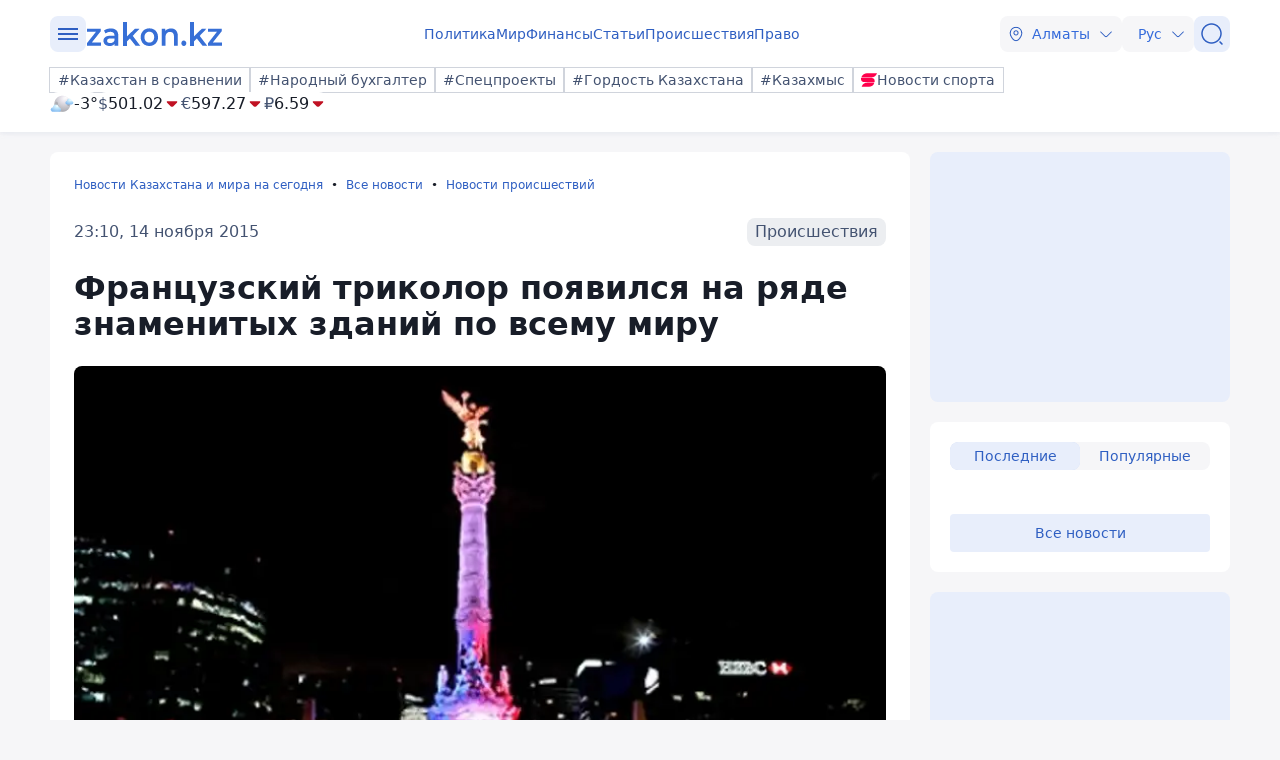

--- FILE ---
content_type: image/svg+xml
request_url: https://www.zakon.kz/svg/weather/n200.svg
body_size: 12238
content:
<svg width="64" height="64" viewBox="0 0 64 64" fill="none" xmlns="http://www.w3.org/2000/svg">
<path d="M11.5 31.5C11.5 35.7523 12.7609 39.9091 15.1234 43.4447C17.4858 46.9804 20.8437 49.7361 24.7723 51.3634C28.7009 52.9907 33.0238 53.4165 37.1944 52.5869C41.365 51.7573 45.1959 49.7096 48.2028 46.7028C51.2096 43.696 53.2573 39.865 54.0869 35.6944C54.9165 31.5239 54.4907 27.2009 52.8634 23.2723C51.2361 19.3437 48.4804 15.9859 44.9447 13.6234C41.4091 11.261 37.2523 10 33 10C27.2978 10 21.8292 12.2652 17.7972 16.2972C13.7651 20.3292 11.5 25.7978 11.5 31.5Z" fill="url(#paint0_radial_6320_3307)"/>
<path d="M17.9817 35.3063C20.0043 35.1232 21.4456 32.8298 21.2067 30.1861C20.9678 27.5424 19.1364 25.5437 17.1138 25.7269C15.0912 25.91 13.6499 28.1954 13.8888 30.8391C14.1277 33.4828 15.9591 35.4815 17.9817 35.3063Z" fill="#ACADB2"/>
<path d="M16.23 37.2095C15.0197 37.8466 14.7091 39.6462 15.5452 41.2308C16.3813 42.8154 18.0297 43.6197 19.24 42.9508C20.4504 42.2819 20.761 40.5142 19.9249 38.9295C19.0887 37.3449 17.4484 36.5884 16.23 37.2095Z" fill="#ACADB2"/>
<path d="M21.0237 35.3143C20.6162 35.4022 20.2467 35.6158 19.9671 35.9249C19.6876 36.234 19.5121 36.6231 19.4654 37.0372C19.4187 37.4514 19.5032 37.8698 19.7069 38.2334C19.9107 38.597 20.2234 38.8874 20.601 39.0638C20.9786 39.2402 21.4021 39.2937 21.8117 39.2166C22.2213 39.1396 22.5964 38.9359 22.8841 38.6343C23.1718 38.3327 23.3576 37.9484 23.4152 37.5356C23.4729 37.1229 23.3995 36.7024 23.2055 36.3335C23.0459 35.9131 22.7288 35.5715 22.3214 35.3812C21.914 35.1909 21.4485 35.1669 21.0237 35.3143Z" fill="#ACADB2"/>
<path d="M52.8596 32.2804C52.4933 29.6446 50.5663 27.7495 48.5517 28.0282C46.5371 28.3069 45.2152 30.6719 45.5895 33.3076C45.9637 35.9434 47.8908 37.8385 49.8974 37.5519C51.9041 37.2652 53.2339 34.9082 52.8596 32.2804Z" fill="#ACADB2"/>
<path d="M50.208 26.0613C51.3865 25.3606 51.5935 23.545 50.6857 22.0082C49.778 20.4713 48.0818 19.7865 46.9033 20.4793C45.7248 21.1721 45.5178 22.9876 46.4256 24.5324C47.3333 26.0773 49.0295 26.7143 50.208 26.0613Z" fill="#ACADB2"/>
<path d="M45.7964 25.7746C45.5942 25.5781 45.341 25.442 45.0655 25.3818C44.79 25.3215 44.5032 25.3394 44.2373 25.4335C43.9715 25.5276 43.7372 25.6941 43.561 25.9143C43.3847 26.1345 43.2736 26.3995 43.24 26.6795C43.2064 26.9595 43.2517 27.2433 43.3708 27.4989C43.49 27.7546 43.6782 27.9718 43.9142 28.1261C44.1503 28.2804 44.4247 28.3657 44.7067 28.3723C44.9886 28.3789 45.2668 28.3066 45.5098 28.1635C45.8569 27.8795 46.0807 27.4721 46.1341 27.0268C46.1876 26.5815 46.0665 26.1327 45.7964 25.7746Z" fill="#ACADB2"/>
<path style="mix-blend-mode:overlay" d="M36.2807 29.2863C30.8102 24.843 28.6681 18.0824 31.503 14.1567C34.3378 10.2309 41.0585 10.6848 46.5689 15.1281C52.0792 19.5715 54.1735 26.34 51.3467 30.2578C48.5198 34.1755 41.7593 33.7296 36.2807 29.2863Z" fill="url(#paint1_radial_6320_3307)"/>
<path style="mix-blend-mode:overlay" opacity="0.4" d="M14.0003 36.254C14.7249 33.8651 18.4118 34.8604 22.242 38.4517C26.0722 42.043 28.6123 46.8845 27.8559 49.2655C27.0994 51.6464 23.4443 50.659 19.6142 47.0677C15.784 43.4764 13.2756 38.6269 14.0003 36.254Z" fill="url(#paint2_radial_6320_3307)"/>
<path d="M23.683 40.9535C23.541 38.9117 22.6379 37.0001 21.1559 35.6044C19.6738 34.2087 17.723 33.4326 15.6969 33.4326C13.6707 33.4326 11.7199 34.2087 10.2379 35.6044C8.75584 37.0001 7.85277 38.9117 7.7108 40.9535C6.14795 41.0209 4.67384 41.7057 3.60601 42.8605C2.53819 44.0153 1.96212 45.5477 2.00193 47.1274C2.04175 48.7072 2.69426 50.2079 3.81886 51.3063C4.94347 52.4048 6.45019 53.0129 8.01441 52.9998H23.385C24.9485 53.0111 26.4539 52.4017 27.5771 51.3029C28.7003 50.204 29.3516 48.7036 29.3907 47.1245C29.4297 45.5454 28.8535 44.014 27.786 42.8599C26.7185 41.7057 25.2451 41.0212 23.683 40.9535Z" fill="url(#paint3_radial_6320_3307)"/>
<path style="mix-blend-mode:overlay" d="M15.6997 41.7032C13.4509 39.8631 12.5795 37.063 13.7432 35.4557C14.907 33.8484 17.6786 34.0245 19.9274 35.859C22.1762 37.6935 23.0476 40.5048 21.8839 42.1065C20.7201 43.7081 17.9429 43.5434 15.6997 41.7032Z" fill="url(#paint4_radial_6320_3307)"/>
<path style="mix-blend-mode:overlay" opacity="0.4" d="M23.7279 47.1442C21.9626 45.7016 21.2711 43.4979 22.1875 42.2257C23.1039 40.9535 25.274 41.0898 27.0393 42.5438C28.8046 43.9977 29.4961 46.19 28.5797 47.4623C27.6633 48.7345 25.4932 48.5925 23.7279 47.1442Z" fill="url(#paint5_radial_6320_3307)"/>
<path style="mix-blend-mode:overlay" opacity="0.2" d="M6.3109 47.3486C5.01222 45.2927 3.4999 44.3044 2.9377 45.1393C2.37549 45.9742 2.97143 48.3085 4.27011 50.3645C5.5688 52.4205 7.08112 53.403 7.64332 52.5738C8.20552 51.7446 7.61521 49.399 6.3109 47.3486Z" fill="url(#paint6_radial_6320_3307)"/>
<path d="M57.6905 23.9944C57.6905 22.3375 57.039 20.7484 55.8792 19.5768C54.7194 18.4052 53.1464 17.7469 51.5063 17.7469C49.8661 17.7469 48.2931 18.4052 47.1334 19.5768C45.9736 20.7484 45.3221 22.3375 45.3221 23.9944C44.1332 24.0757 43.0213 24.6177 42.2185 25.5073C41.4158 26.397 40.9842 27.5655 41.014 28.7689C41.0437 29.9723 41.5325 31.1177 42.3782 31.9657C43.2239 32.8138 44.3611 33.2991 45.5526 33.3202H57.46C58.6514 33.2991 59.7887 32.8138 60.6344 31.9657C61.4801 31.1177 61.9688 29.9723 61.9986 28.7689C62.0283 27.5655 61.5968 26.397 60.794 25.5073C59.9913 24.6177 58.8794 24.0757 57.6905 23.9944Z" fill="url(#paint7_radial_6320_3307)"/>
<path style="mix-blend-mode:overlay" d="M51.5063 24.5737C49.7691 23.1482 49.0888 20.9786 49.9883 19.7291C50.8878 18.4796 53.0355 18.5932 54.7727 20.0415C56.5099 21.4898 57.1901 23.6366 56.2906 24.8861C55.3911 26.1356 53.2435 25.9993 51.5063 24.5737Z" fill="url(#paint8_radial_6320_3307)"/>
<path style="mix-blend-mode:overlay" opacity="0.4" d="M57.7242 28.7879C56.3581 27.652 55.824 25.9481 56.5324 24.9769C57.2407 24.0057 58.9217 24.1023 60.2879 25.2212C61.654 26.34 62.1881 28.0609 61.4797 29.0321C60.7714 30.0033 59.0904 29.9011 57.7242 28.7879Z" fill="url(#paint9_radial_6320_3307)"/>
<path style="mix-blend-mode:overlay" opacity="0.2" d="M44.237 28.9413C43.2307 27.351 42.0613 26.5899 41.6228 27.2374C41.1842 27.8849 41.6228 29.691 42.6516 31.2812C43.6804 32.8715 44.8329 33.6382 45.2714 32.9851C45.71 32.3319 45.249 30.5315 44.237 28.9413Z" fill="url(#paint10_radial_6320_3307)"/>
<defs>
<radialGradient id="paint0_radial_6320_3307" cx="0" cy="0" r="1" gradientUnits="userSpaceOnUse" gradientTransform="translate(37.9211 18.0187) rotate(180) scale(40.8181)">
<stop stop-color="#F8F8F8"/>
<stop offset="0.16" stop-color="#EDE9F1"/>
<stop offset="1" stop-color="#9B9DA2"/>
</radialGradient>
<radialGradient id="paint1_radial_6320_3307" cx="0" cy="0" r="1" gradientUnits="userSpaceOnUse" gradientTransform="translate(42.6694 14.8356) rotate(126.146) scale(8.72059 12.7423)">
<stop stop-color="white"/>
<stop offset="0.1" stop-color="white" stop-opacity="0.85"/>
<stop offset="0.29" stop-color="white" stop-opacity="0.59"/>
<stop offset="0.47" stop-color="white" stop-opacity="0.38"/>
<stop offset="0.63" stop-color="white" stop-opacity="0.22"/>
<stop offset="0.78" stop-color="white" stop-opacity="0.1"/>
<stop offset="0.91" stop-color="white" stop-opacity="0.03"/>
<stop offset="1" stop-color="white" stop-opacity="0"/>
</radialGradient>
<radialGradient id="paint2_radial_6320_3307" cx="0" cy="0" r="1" gradientUnits="userSpaceOnUse" gradientTransform="translate(11.6655 36.6084) rotate(-136.766) scale(9.50126 4.03828)">
<stop stop-color="white"/>
<stop offset="0.1" stop-color="white" stop-opacity="0.85"/>
<stop offset="0.29" stop-color="white" stop-opacity="0.59"/>
<stop offset="0.47" stop-color="white" stop-opacity="0.38"/>
<stop offset="0.63" stop-color="white" stop-opacity="0.22"/>
<stop offset="0.78" stop-color="white" stop-opacity="0.1"/>
<stop offset="0.91" stop-color="white" stop-opacity="0.03"/>
<stop offset="1" stop-color="white" stop-opacity="0"/>
</radialGradient>
<radialGradient id="paint3_radial_6320_3307" cx="0" cy="0" r="1" gradientUnits="userSpaceOnUse" gradientTransform="translate(19.146 37.5644) rotate(180) scale(20.824 15.357)">
<stop stop-color="white"/>
<stop offset="0.2" stop-color="#D5F3FF"/>
<stop offset="1" stop-color="#85BCF1"/>
</radialGradient>
<radialGradient id="paint4_radial_6320_3307" cx="0" cy="0" r="1" gradientUnits="userSpaceOnUse" gradientTransform="translate(18.6628 33.7761) rotate(125.868) scale(3.60278 5.24775)">
<stop stop-color="white"/>
<stop offset="0.1" stop-color="white" stop-opacity="0.85"/>
<stop offset="0.29" stop-color="white" stop-opacity="0.59"/>
<stop offset="0.47" stop-color="white" stop-opacity="0.38"/>
<stop offset="0.63" stop-color="white" stop-opacity="0.22"/>
<stop offset="0.78" stop-color="white" stop-opacity="0.1"/>
<stop offset="0.91" stop-color="white" stop-opacity="0.03"/>
<stop offset="1" stop-color="white" stop-opacity="0"/>
</radialGradient>
<radialGradient id="paint5_radial_6320_3307" cx="0" cy="0" r="1" gradientUnits="userSpaceOnUse" gradientTransform="translate(26.2427 39.8228) rotate(125.868) scale(2.82903 4.12072)">
<stop stop-color="white"/>
<stop offset="0.1" stop-color="white" stop-opacity="0.85"/>
<stop offset="0.29" stop-color="white" stop-opacity="0.59"/>
<stop offset="0.47" stop-color="white" stop-opacity="0.38"/>
<stop offset="0.63" stop-color="white" stop-opacity="0.22"/>
<stop offset="0.78" stop-color="white" stop-opacity="0.1"/>
<stop offset="0.91" stop-color="white" stop-opacity="0.03"/>
<stop offset="1" stop-color="white" stop-opacity="0"/>
</radialGradient>
<radialGradient id="paint6_radial_6320_3307" cx="0" cy="0" r="1" gradientUnits="userSpaceOnUse" gradientTransform="translate(4.86863 49.8752) rotate(-25.7651) scale(1.44392 4.23542)">
<stop stop-color="white"/>
<stop offset="0.1" stop-color="white" stop-opacity="0.85"/>
<stop offset="0.29" stop-color="white" stop-opacity="0.59"/>
<stop offset="0.47" stop-color="white" stop-opacity="0.38"/>
<stop offset="0.63" stop-color="white" stop-opacity="0.22"/>
<stop offset="0.78" stop-color="white" stop-opacity="0.1"/>
<stop offset="0.91" stop-color="white" stop-opacity="0.03"/>
<stop offset="1" stop-color="white" stop-opacity="0"/>
</radialGradient>
<radialGradient id="paint7_radial_6320_3307" cx="0" cy="0" r="1" gradientUnits="userSpaceOnUse" gradientTransform="translate(54.1711 21.362) rotate(180) scale(16.1239 11.8909)">
<stop stop-color="white"/>
<stop offset="0.2" stop-color="#D5F3FF"/>
<stop offset="1" stop-color="#85BCF1"/>
</radialGradient>
<radialGradient id="paint8_radial_6320_3307" cx="0" cy="0" r="1" gradientUnits="userSpaceOnUse" gradientTransform="translate(54.0255 17.3669) rotate(125.868) scale(2.78873 4.06202)">
<stop stop-color="white"/>
<stop offset="0.1" stop-color="white" stop-opacity="0.85"/>
<stop offset="0.29" stop-color="white" stop-opacity="0.59"/>
<stop offset="0.47" stop-color="white" stop-opacity="0.38"/>
<stop offset="0.63" stop-color="white" stop-opacity="0.22"/>
<stop offset="0.78" stop-color="white" stop-opacity="0.1"/>
<stop offset="0.91" stop-color="white" stop-opacity="0.03"/>
<stop offset="1" stop-color="white" stop-opacity="0"/>
</radialGradient>
<radialGradient id="paint9_radial_6320_3307" cx="0" cy="0" r="1" gradientUnits="userSpaceOnUse" gradientTransform="translate(59.8973 22.0492) rotate(125.868) scale(2.19229 3.19326)">
<stop stop-color="white"/>
<stop offset="0.1" stop-color="white" stop-opacity="0.85"/>
<stop offset="0.29" stop-color="white" stop-opacity="0.59"/>
<stop offset="0.47" stop-color="white" stop-opacity="0.38"/>
<stop offset="0.63" stop-color="white" stop-opacity="0.22"/>
<stop offset="0.78" stop-color="white" stop-opacity="0.1"/>
<stop offset="0.91" stop-color="white" stop-opacity="0.03"/>
<stop offset="1" stop-color="white" stop-opacity="0"/>
</radialGradient>
<radialGradient id="paint10_radial_6320_3307" cx="0" cy="0" r="1" gradientUnits="userSpaceOnUse" gradientTransform="translate(43.0438 31.3406) rotate(-25.7651) scale(1.11805 3.27956)">
<stop stop-color="white"/>
<stop offset="0.1" stop-color="white" stop-opacity="0.85"/>
<stop offset="0.29" stop-color="white" stop-opacity="0.59"/>
<stop offset="0.47" stop-color="white" stop-opacity="0.38"/>
<stop offset="0.63" stop-color="white" stop-opacity="0.22"/>
<stop offset="0.78" stop-color="white" stop-opacity="0.1"/>
<stop offset="0.91" stop-color="white" stop-opacity="0.03"/>
<stop offset="1" stop-color="white" stop-opacity="0"/>
</radialGradient>
</defs>
</svg>
